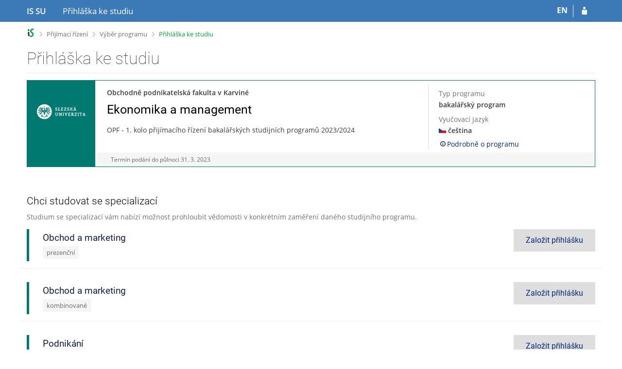

--- FILE ---
content_type: text/html; charset=utf-8
request_url: https://is.slu.cz/prihlaska/info?lang=cs;obdobi=414;kod=MU20025;f=;program=1744;beh=243
body_size: 7540
content:
<!DOCTYPE html>
<html class="no-js" lang="cs">
<head>
<meta content="width=device-width, initial-scale=1" name="viewport">
<meta content="text/html; charset=utf-8" http-equiv="Content-Type">
<meta content="IE=edge" http-equiv="X-UA-Compatible">
<title>Přihláška ke studiu</title>
<link href="/favicon.ico" rel="icon" sizes="32x32">
<link href="/favicon.svg" rel="icon" type="image/svg+xml">
<link href="/css/r6/foundation.min.css?_v=ab3b2b3" media="screen,print" rel="stylesheet" type="text/css">
<link href="/css/r/icons/foundation-icons.css?_v=d866a73" media="screen,print" rel="stylesheet" type="text/css">
<link href="/css/r6/prvky.css?_v=bf802ce" media="screen,print" rel="stylesheet" type="text/css">
<link href="/css/r6/r6.css?_v=4e48a84f" media="screen,print" rel="stylesheet" type="text/css">
<link href="/css/r6/r6-print.css?_v=d1a07b2" media="print" rel="stylesheet" type="text/css">
<link href="/css/r6/eprihlaska.css?_v=29d891d" media="screen,print" rel="stylesheet" type="text/css">
<link href="/css/local/eprihlaska.css?_v=1769749200" media="screen,print" rel="stylesheet" type="text/css">
<link href="https://fonts.googleapis.com/icon?family=Material+Icons" rel="stylesheet">
<script src="/js/r6/jquery.js?_v=3736f12"></script>
<script src="/js/error.js?_v=e23fead"></script>
<script src="/js/r6/foundation.js?_v=a06b727"></script>
<script >
	var ISMU_page = document.location.pathname + document.location.search;

	// Google Tag Manager
	(function(w,d,s,l,i){w[l]=w[l]||[];w[l].push({'gtm.start':
	new Date().getTime(),event:'gtm.js'});var f=d.getElementsByTagName(s)[0],
	j=d.createElement(s),dl=l!='dataLayer'?'&l='+l:'';j.async=true;j.src=
	'https://www.googletagmanager.com/gtm.js?id='+i+dl;f.parentNode.insertBefore(j,f);
	})(window,document,'script','dataLayer','GTM-WZW9PSH');
</script>
<script >
	$(function() {
		if (typeof is.Prihlaska != 'undefined') {
			if (typeof is.Prihlaska.klik_zalozit_prihlasku === 'function') {
				dataLayer.push(
					Object.assign({}, { 'event': 'klikZalozitPrihlasku' }, is.Prihlaska.klik_zalozit_prihlasku())
				);
			} else if (typeof is.Prihlaska.prihlaska_zalozena === 'function') {
				dataLayer.push(
					Object.assign({}, { 'event': 'zalozeniPrihlasky' }, is.Prihlaska.prihlaska_zalozena())
				);
			} else if (typeof is.Prihlaska.prihlaska_podana === 'function') {
				dataLayer.push(
					Object.assign({}, { 'event': 'podaniPrihlasky' }, is.Prihlaska.prihlaska_podana())
				);
			}
		}
	});
</script>
</head>
<body class="cs noauth skola_19">
<a href="#hlavicka" class="show-on-focus print-hide">Přeskočit na hlavičku</a><a href="#app_content" class="show-on-focus print-hide">Přeskočit na obsah</a>
<div id="content" class="">
	<div id="zdurazneni-sticky" class="zdurazneni-sticky print-hide" role="alert" aria-atomic="true"></div>
	<div id="rows_wrapper">
		<div class="foundation-design-z">
			<nav id="sticky_panel" class="sp_prihlaska">
	<div class="row">
		<div class="column">
			<div class="ikony">
				<a href="/?lang=cs" class="sticky_home" title="Informační systém Slezské univerzity v Opavě" aria-label="Informační systém Slezské univerzity v Opavě"><span class="sticky_home_text">IS SU</span></a>
				<a href="/prihlaska/?obdobi=414;kod=MU20025;lang=cs" id="sticky_title"><span class="show-for-medium">Přihláška ke studiu</span><span class="hide-for-medium">Přihláška</span></a><span><a href="./info?lang=en;obdobi=414;kod=MU20025;f=;program=1744;beh=243" class="sticky-item prepinac-jazyk jazyk-en" aria-label="switches IS into English" title="switches IS into English" >EN</a></span><a href="/prihlaska/?obdobi=414;kod=MU20025;lang=cs;op=e" class="sticky-icon" title="Přihlásit se do přihlášky" aria-label="Přihlásit se do přihlášky"><i class="isi-postava" aria-hidden="true"></i></a>
			</div>
		</div>
	</div>
</nav>
			
			<header class="row hlavicka" id="hlavicka">
	<div class="small-5 medium-3 columns znak skola19">
		
	</div>
	<div id="is-prepinace" class="small-7 medium-9 columns">
		
		<div id="prepinace">
        <ul aria-hidden="true" class="is-switch dropdown menu" data-dropdown-menu data-click-open="true" data-closing-time="0" data-autoclose="false" data-disable-hover="true" data-close-on-click="true" data-force-follow="false" data-close-on-click-inside="false" data-alignment="right">
                
                
                
        </ul>
        <ul class="show-for-sr">
                
                
                
        </ul>
</div>
	</div>
</header>
<div class="row" aria-hidden="true">
	<div class="column">
		<a href="#" class="app_header_motiv_switch show-for-medium" title="Změna motivu" aria-label="Změna motivu" data-open="motiv_reveal"><i class="isi-nastaveni isi-inline" aria-hidden="true"></i></a>
		
	</div>
</div><div id="drobecky" class="row">
	<div class="column">
		<span class="wrap"><a href="/?lang=cs" accesskey="0" title="Informační systém SU" class="drobecek_logo"> </a><span class="sep"> <i class="isi-zobacek-vpravo"></i><span class="show-for-sr">&gt;</span> </span><a href="/prihlaska/?obdobi=414;kod=MU20025;lang=cs" accesskey="1" title="Přijímací řízení">Přijímací řízení</a><span class="sep"> <i class="isi-zobacek-vpravo"></i><span class="show-for-sr">&gt;</span> </span><a href="/prihlaska/info?obdobi=414;kod=MU20025;lang=cs" title="Výběr programu" accesskey="2">Výběr programu</a><span class="sep last"> <i class="isi-zobacek-vpravo"></i><span class="show-for-sr">&gt;</span> </span><a href="https://is.slu.cz/prihlaska/info?kod=MU20025;lang=cs;program=1744;obdobi=414" title="Přihláška ke studiu" accesskey="3" class="drobecek_app">Přihláška ke studiu</a></span>
	</div>
</div><div id="app_header_wrapper" class="row align-justify show-for-medium">
	<div class="medium-12 column">
		<h1 id="app_header"><div class="large-9 xlarge-9"><span id="app_name">Přihláška ke studiu</span></div></h1>
	</div>
	<div class="shrink column">
		<div id="app_header_image"></div>
	</div>
</div>

<div class="row">
	<div class="column">
		<div id="app_menu" class="empty">
			
		</div>
	</div>
</div><!--[if lt IE 9]><div id="prvek_671939" class="zdurazneni varovani ie_warning"><h3 class="zdurazneni-nadpis">Varování:</h3><h3>Váš prohlížeč Internet Explorer je zastaralý.</h3><p>Jsou známa bezpečnostní rizika a prohlížeč možná nedokáže zobrazit všechny prvky této a dalších webových stránek.</p></div><![endif]-->
		</div>
		<div id="app_content_row" class="row"><main id="app_content" class="column" role="main"><div class="info-eprihlaska info-obory"><form data-abide novalidate method="POST" enctype="application/x-www-form-urlencoded" action="./" name="prihlaska_info" id="vyber_planu"><INPUT TYPE=hidden NAME="program" VALUE="1744"><INPUT TYPE=hidden NAME="op" VALUE="n"><INPUT TYPE=hidden NAME="upnovapr" VALUE="1"><INPUT TYPE=hidden NAME="prihlasit" VALUE="1"><INPUT TYPE=hidden NAME="obdobi" VALUE="414"><INPUT TYPE=hidden NAME="kod" VALUE="MU20025"><INPUT TYPE=hidden NAME="lang" VALUE="cs"><div class="studovany-obor-panel barva-r-1952">
	<div class="row collapse">
		<div class="column small-12 medium-1" style="min-width: 140px;">
			<div class="row collapse barva-b-1952 logo-box">
				<div class="column align-self-top">
					<div class="logo hide-for-small-only">
						
							<img src="/pics/design/r6/loga/19_inv.svg" style="width:100px; height:100px;">
						
					</div>
					<div class="show-for-small-only logo-nazev-fakulty barva-b-1952">Obchodně podnikatelská fakulta v Karviné</div>
				</div>
			</div>
		</div>
		<div class="column small-12 medium-expand">
			<div class="row collapse">
				<div class="column small-12 medium-expand">
					<div class="stredni-cast">
						<div class="fakulta hide-for-small-only mb-05">
							<strong>Obchodně podnikatelská fakulta v Karviné</strong>
							
						</div>
						<div class="mb-1">
							<h1 class="display-inline nazev-programu">Ekonomika a management</h1>
						</div>
						<div class="row">
							<div class="column small-12 medium-12 large-10">
								<p class="beh">
									
										<input type="hidden" name="beh" value="243"/>
										OPF - 1. kolo přijímacího řízení bakalářských studijních programů 2023/2024
										
									
								</p>
							</div>
						</div>
					</div>
				</div>
				<div class="column small-12 medium-4 large-4">
					<div class="detaily">
						<div class="mb-05">
							<label class="nedurazne">Typ programu</label>
							<div><strong>bakalářský program</strong></div>
						</div>
						<div class="mb-05">
							<label class="nedurazne">Vyučovací jazyk</label>
							<div>
								
								<img src="/pics/flags_svg/cz.svg" alt="čeština" class="vlajka_svg" aria-hidden="true">
								
								<strong>čeština</strong>
							</div>
						</div>
						<div>
						
						<a target="_blank" class="info_program_obor" data-program="1744" data-beh=243 href="/program/1744?obdobi=414;kod=MU20025;lang=cs;beh=243">
							<i class="isi-inline isi-info-4 ikona-podrobne-program" aria-hidden="true"></i>Podrobně o programu
						</a>
						
						</div>
					</div>
				</div>
			</div>
			
			<div class="aktualni-beh-box">
				Termín podání do půlnoci <nobr>31. 3. 2023</nobr>
			</div>
			
		</div>
	</div>
</div>

<div class="row" style="margin-top: 4rem;">
	<div class="columns small-12 medium-9 nedurazne">
		<h2 class="nadpis-sekce">Chci studovat se specializací</h2>
		<p class="nedurazne">Studium se specializací vám nabízí možnost prohloubit vědomosti v konkrétním zaměření daného studijního programu.</p>
	</div>
</div>
		<div class="row mb-2 studijni_plan "  >
	<div class="column">
		<input type="hidden" name="index_studijni_plan" value="001" class="index_studijni_plan"/>

		
			
	
		<input type="hidden" name="kombinace_id_001" value="220">
	

	<div class="studijni-plan-info barva-r-1952">
		<div class="row align-middle shrink-medium-unstack">
			<div class="columns small-12 medium-expand">
				<div class="row collapse align-middle">
					<div class="column">
						<h3 class="nazev">Obchod a marketing</h3>

						<div class="forma">
							prezenční
						</div>

						
					</div>
				</div>
				
			</div>
		</div>
	</div>

	

		
	</div>

	
		
		<div class="column sh-shrink text-right mb-1-small">
			<a name="zalozit"
				data-sp-index="001"
				class="button large secondary mb-0 zalozit-prihlasku-bez-pref">
				Založit přihlášku
			</a>
		</div>
		
	
</div>




<div class="row mb-2 studijni_plan "  >
	<div class="column">
		<input type="hidden" name="index_studijni_plan" value="002" class="index_studijni_plan"/>

		
			
	
		<input type="hidden" name="kombinace_id_002" value="222">
	

	<div class="studijni-plan-info barva-r-1952">
		<div class="row align-middle shrink-medium-unstack">
			<div class="columns small-12 medium-expand">
				<div class="row collapse align-middle">
					<div class="column">
						<h3 class="nazev">Obchod a marketing</h3>

						<div class="forma">
							kombinované
						</div>

						
					</div>
				</div>
				
			</div>
		</div>
	</div>

	

		
	</div>

	
		
		<div class="column sh-shrink text-right mb-1-small">
			<a name="zalozit"
				data-sp-index="002"
				class="button large secondary mb-0 zalozit-prihlasku-bez-pref">
				Založit přihlášku
			</a>
		</div>
		
	
</div>




<div class="row mb-2 studijni_plan "  >
	<div class="column">
		<input type="hidden" name="index_studijni_plan" value="003" class="index_studijni_plan"/>

		
			
	
		<input type="hidden" name="kombinace_id_003" value="221">
	

	<div class="studijni-plan-info barva-r-1952">
		<div class="row align-middle shrink-medium-unstack">
			<div class="columns small-12 medium-expand">
				<div class="row collapse align-middle">
					<div class="column">
						<h3 class="nazev">Podnikání</h3>

						<div class="forma">
							prezenční
						</div>

						
					</div>
				</div>
				
			</div>
		</div>
	</div>

	

		
	</div>

	
		
		<div class="column sh-shrink text-right mb-1-small">
			<a name="zalozit"
				data-sp-index="003"
				class="button large secondary mb-0 zalozit-prihlasku-bez-pref">
				Založit přihlášku
			</a>
		</div>
		
	
</div>




<div class="row mb-2 studijni_plan "  >
	<div class="column">
		<input type="hidden" name="index_studijni_plan" value="004" class="index_studijni_plan"/>

		
			
	
		<input type="hidden" name="kombinace_id_004" value="223">
	

	<div class="studijni-plan-info barva-r-1952">
		<div class="row align-middle shrink-medium-unstack">
			<div class="columns small-12 medium-expand">
				<div class="row collapse align-middle">
					<div class="column">
						<h3 class="nazev">Podnikání</h3>

						<div class="forma">
							kombinované
						</div>

						
					</div>
				</div>
				
			</div>
		</div>
	</div>

	

		
	</div>

	
		
		<div class="column sh-shrink text-right mb-1-small">
			<a name="zalozit"
				data-sp-index="004"
				class="button large secondary mb-0 zalozit-prihlasku-bez-pref">
				Založit přihlášku
			</a>
		</div>
		
	
</div>





<div class="row">
	<div class="column small-12 medium-4 medium-offset-4">
		<input id="zalozit-prihlasku"  type="submit" class="display-none-imp button large expanded " name="zalozit" value="Založit přihlášku"/>
	</div>
</div>
		</form></div></main></div>
		
		<div class="foundation-design-z foot_clear">
			
	
	<!-- paticka.tt -->
<footer class="paticka-info-index">
	<div class="row">
		<div class="column small-12 medium-12 large-expand">
			<div class="row medium-unstack">
				
				<div class="columns mb-1">
					<h4 class="uc"><strong>Přijímačky na SU</strong></h4>
					<div class="mt-05">
						<span class="odkaz-paticka"><a href="https://www.slu.cz/slu/cz/podminkypririz" target="_blank">Informace pro uchazeče</a></span>
						
					</div>
				</div>
				
				
				<div class="columns mb-1">
					<h4 class="uc"><strong>Další informace</strong></h4>

					<div class="mt-05">
						<span class="odkaz-paticka">
							
							<a href="/prihlaska/faq/?obdobi=414;kod=MU20025;lang=cs">
							
								Časté dotazy
							</a>
						</span>
					</div>
				</div>
				
			</div>

		</div>
		
		<div class="column shrink medium-text-right text-center">
			<div class="row align-middle collapse zuzka-hlaska">
				<div class="column shrink">
					<img src="/pics/prihlaska/helpdesk.svg" height="50" width="50">
				</div>
				<div class="column">
					Pokud máte dotazy,<br/>nebojte se nám napsat na <div><strong><a href="mailto:prihlaska@slu.cz">prihlaska@slu.cz</a></strong></div>
				</div>
			</div>
		</div>
		
	</div>

	<div class="modry-pruh">
		<div class="row align-middle">
			<div class="small-12 medium-4 column text-center medium-text-left">
				
					<img src="/pics/design/r6/loga/19-plne.svg" alt="Slezská univerzita v Opavě" title="Slezská univerzita v Opavě" class="mb-1 mt-1" style="max-height: 100px; max-width: 200px;">
				
			</div>
			<div class="small-12 medium-8 large-8 column text-center medium-text-right">
				
				<div class="font-size-1 mb-1 mt-1">
					<div class="mb-05">
						Přihlášku můžete pohodlně zaplatit kartou
					</div>
					<img src="/pics/prihlaska/karty.png" alt="Přihlášku můžete pohodlně zaplatit kartou" data-pin-nopin="true">
				</div>
				
			</div>
		</div>
	</div>
	<div class="subpata">
		<div class="row align-middle shrink-medium-unstack">
			<div class="column">
				<i class="isi-is isi-inline" aria-hidden="true"></i>
				Přihláška je součástí <a href="https://is.slu.cz/">Informačního systému SU</a>
			</div>
			<div class="column sh-shrink">
				<i class="isi-gdpr isi-inline" aria-hidden="true"></i>
				
				<a href="/privacy/detail/qdmth?obdobi=414;kod=MU20025;lang=cs">Zpracování osobních údajů</a>
				
				
			</div>
		</div>
	</div>
</footer>



		</div>
	</div>
</div>


<script src="/js/is.js?_v=82e94ed"></script>
<script src="/js/jquery-ui-1.12.1-sortable-r6.min.js?_v=611662c"></script>
<script src="/js/log-kliknuto.js?_v=d448124"></script>
<script>/* Neodesilat prazdne hodnoty filtru - krome typu studia a formy studia ktere se defaultne predvyplnuji a je potreba rozeznat, ze je uzivatel vypnul*/
$(function() {
	$("form#prihlaska_heureka").submit(function() {
		$(this).find(":input").not('[name="filtr-typ-studia"],[name="filtr-forma-studia"]').filter(function () {
			return !this.value;
		}).attr("disabled", true);

		return true;
	});
});
</script>
<script src="/js/prihlaska.js?_v=d003a84"></script>
<script>
(function() {

"use strict";

is.Design.init({
   "session" : {
      "debug" : 1,
      "lang" : "cs",
      "w_log_id" : "1425369424",
      "login" : null,
      "cgipar" : {
         "obdobi" : [
            "414"
         ],
         "kod" : [
            "MU20025"
         ],
         "lang" : [
            "cs"
         ]
      },
      "skola_zkratka" : "SU",
      "auth" : "",
      "sn" : "/prihlaska/info.pl",
      "pouzit_neoverene_udaje" : null,
      "remote_user" : null,
      "skola_id" : "19",
      "ekurz" : false,
      "vidim_kazdeho" : null,
      "is_design_z" : "",
      "server_time" : "30. 1. 2026 06:01:13",
      "session_id" : "878269991",
      "is_muni_cz" : "is.slu.cz",
      "uco" : null
   },
   "js_init" : [
      {
         "params" : [],
         "module" : "Prihlaska",
         "method" : "init"
      },
      {
         "module" : "Forms",
         "params" : [],
         "method" : "init"
      },
      {
         "method" : "init",
         "module" : "HashNavigation",
         "params" : []
      },
      {
         "module" : "Drobecky",
         "params" : [],
         "method" : "init"
      },
      {
         "method" : "init_header",
         "params" : [],
         "module" : "Design"
      },
      {
         "method" : "init_toolkit",
         "params" : [],
         "module" : "Design"
      }
   ],
   "svatky" : {
      "20141231" : 1,
      "20261229" : 1,
      "20091224" : 1,
      "20091226" : 1,
      "20210705" : 1,
      "20131028" : 1,
      "20060928" : 1,
      "20161229" : 1,
      "20051117" : 1,
      "20061226" : 1,
      "20250928" : 1,
      "20251117" : 1,
      "20161028" : 1,
      "20080501" : 1,
      "20110508" : 1,
      "20171228" : 1,
      "20041224" : 1,
      "20101117" : 1,
      "20081117" : 1,
      "20131117" : 1,
      "20231226" : 1,
      "20111231" : 1,
      "20220501" : 1,
      "20251231" : 1,
      "20121226" : 1,
      "20191117" : 1,
      "20071231" : 1,
      "20160328" : 1,
      "20250101" : 1,
      "20101226" : 1,
      "20031225" : 1,
      "20240329" : 1,
      "20101228" : 1,
      "20241226" : 1,
      "20040706" : 1,
      "20020928" : 1,
      "20001230" : 1,
      "20171223" : 1,
      "20060101" : 1,
      "20050928" : 1,
      "20261117" : 1,
      "20060501" : 1,
      "20190501" : 1,
      "20160501" : 1,
      "20030705" : 1,
      "20151028" : 1,
      "20131224" : 1,
      "20170101" : 1,
      "20111230" : 1,
      "20181028" : 1,
      "20160508" : 1,
      "20051230" : 1,
      "20021028" : 1,
      "20070928" : 1,
      "20240401" : 1,
      "20050705" : 1,
      "20241224" : 1,
      "20190705" : 1,
      "20180928" : 1,
      "20161223" : 1,
      "20070508" : 1,
      "20071117" : 1,
      "20210101" : 1,
      "20021224" : 1,
      "20161231" : 1,
      "20131226" : 1,
      "20061117" : 1,
      "20170414" : 1,
      "20200706" : 1,
      "20090705" : 1,
      "20221226" : 1,
      "20041231" : 1,
      "20110928" : 1,
      "20251227" : 1,
      "20171230" : 1,
      "20090508" : 1,
      "20221231" : 1,
      "20191230" : 1,
      "20230508" : 1,
      "20020705" : 1,
      "20020706" : 1,
      "20031226" : 1,
      "20211231" : 1,
      "20171226" : 1,
      "20041229" : 1,
      "20241231" : 1,
      "20211227" : 1,
      "20061225" : 1,
      "20131223" : 1,
      "20010101" : 1,
      "20201228" : 1,
      "20230407" : 1,
      "20140705" : 1,
      "20010706" : 1,
      "20101231" : 1,
      "20190101" : 1,
      "20121028" : 1,
      "20180706" : 1,
      "20180705" : 1,
      "20221224" : 1,
      "20130705" : 1,
      "20210508" : 1,
      "20160705" : 1,
      "20040705" : 1,
      "20031224" : 1,
      "20221117" : 1,
      "20231117" : 1,
      "20241223" : 1,
      "20151225" : 1,
      "20111028" : 1,
      "20071225" : 1,
      "20171028" : 1,
      "20140928" : 1,
      "20260508" : 1,
      "20070705" : 1,
      "20040501" : 1,
      "20121227" : 1,
      "20190508" : 1,
      "20221230" : 1,
      "20120706" : 1,
      "20061229" : 1,
      "20070409" : 1,
      "20251224" : 1,
      "20001227" : 1,
      "20201117" : 1,
      "20241227" : 1,
      "20110501" : 1,
      "20180508" : 1,
      "20240706" : 1,
      "20120928" : 1,
      "20261231" : 1,
      "20060417" : 1,
      "20150508" : 1,
      "20170501" : 1,
      "20221228" : 1,
      "20170706" : 1,
      "20090928" : 1,
      "20190422" : 1,
      "20151230" : 1,
      "20220508" : 1,
      "20050101" : 1,
      "20050328" : 1,
      "20140101" : 1,
      "20060706" : 1,
      "20211225" : 1,
      "20061228" : 1,
      "20021230" : 1,
      "20181228" : 1,
      "20021226" : 1,
      "20131225" : 1,
      "20231228" : 1,
      "20001231" : 1,
      "20241028" : 1,
      "20090706" : 1,
      "20130706" : 1,
      "20141225" : 1,
      "20021117" : 1,
      "20021229" : 1,
      "20231230" : 1,
      "20121231" : 1,
      "20220418" : 1,
      "20170705" : 1,
      "20141229" : 1,
      "20150705" : 1,
      "20151227" : 1,
      "20151231" : 1,
      "20180330" : 1,
      "20080324" : 1,
      "20111226" : 1,
      "20141028" : 1,
      "20161228" : 1,
      "20231225" : 1,
      "20201225" : 1,
      "20260101" : 1,
      "20181225" : 1,
      "20011225" : 1,
      "20111228" : 1,
      "20170417" : 1,
      "20181224" : 1,
      "20240101" : 1,
      "20181229" : 1,
      "20231224" : 1,
      "20181230" : 1,
      "20161225" : 1,
      "20011231" : 1,
      "20241117" : 1,
      "20231028" : 1,
      "20001028" : 1,
      "20121230" : 1,
      "20101230" : 1,
      "20081225" : 1,
      "20221227" : 1,
      "20061227" : 1,
      "20171227" : 1,
      "20141223" : 1,
      "20240501" : 1,
      "20120508" : 1,
      "20050706" : 1,
      "20111225" : 1,
      "20250508" : 1,
      "20261228" : 1,
      "20161227" : 1,
      "20141227" : 1,
      "20160706" : 1,
      "20150501" : 1,
      "20151226" : 1,
      "20171117" : 1,
      "20261225" : 1,
      "20121228" : 1,
      "20181227" : 1,
      "20251028" : 1,
      "20011226" : 1,
      "20170928" : 1,
      "20090101" : 1,
      "20061028" : 1,
      "20110705" : 1,
      "20041225" : 1,
      "20160325" : 1,
      "20260928" : 1,
      "20161117" : 1,
      "20220706" : 1,
      "20070501" : 1,
      "20190928" : 1,
      "20250418" : 1,
      "20011228" : 1,
      "20051227" : 1,
      "20021227" : 1,
      "20011227" : 1,
      "20030421" : 1,
      "20210928" : 1,
      "20181226" : 1,
      "20111117" : 1,
      "20191028" : 1,
      "20241229" : 1,
      "20101225" : 1,
      "20190419" : 1,
      "20080705" : 1,
      "20160101" : 1,
      "20201231" : 1,
      "20131227" : 1,
      "20251230" : 1,
      "20220101" : 1,
      "20040412" : 1,
      "20200413" : 1,
      "20230706" : 1,
      "20211230" : 1,
      "20130501" : 1,
      "20211224" : 1,
      "20051226" : 1,
      "20050508" : 1,
      "20261226" : 1,
      "20080101" : 1,
      "20151229" : 1,
      "20001225" : 1,
      "20211228" : 1,
      "20260406" : 1,
      "20130401" : 1,
      "20201226" : 1,
      "20210706" : 1,
      "20260403" : 1,
      "20001229" : 1,
      "20070706" : 1,
      "20161226" : 1,
      "20060508" : 1,
      "20260706" : 1,
      "20251226" : 1,
      "20071229" : 1,
      "20071028" : 1,
      "20240928" : 1,
      "20180101" : 1,
      "20181231" : 1,
      "20171224" : 1,
      "20010705" : 1,
      "20111227" : 1,
      "20171225" : 1,
      "20141226" : 1,
      "20071230" : 1,
      "20001228" : 1,
      "20080928" : 1,
      "20160928" : 1,
      "20190706" : 1,
      "20230101" : 1,
      "20120409" : 1,
      "20210405" : 1,
      "20111224" : 1,
      "20240508" : 1,
      "20111223" : 1,
      "20261224" : 1,
      "20241228" : 1,
      "20151223" : 1,
      "20130508" : 1,
      "20180402" : 1,
      "20140501" : 1,
      "20110101" : 1,
      "20091117" : 1,
      "20241230" : 1,
      "20030706" : 1,
      "20081226" : 1,
      "20241225" : 1,
      "20141228" : 1,
      "20201230" : 1,
      "20191225" : 1,
      "20150101" : 1,
      "20021231" : 1,
      "20150706" : 1,
      "20041228" : 1,
      "20061230" : 1,
      "20120501" : 1,
      "20021225" : 1,
      "20080706" : 1,
      "20010508" : 1,
      "20201229" : 1,
      "20140421" : 1,
      "20141117" : 1,
      "20100101" : 1,
      "20200501" : 1,
      "20090501" : 1,
      "20010416" : 1,
      "20161230" : 1,
      "20171231" : 1,
      "20211117" : 1,
      "20010501" : 1,
      "20101223" : 1,
      "20111229" : 1,
      "20011229" : 1,
      "20091028" : 1,
      "20140508" : 1,
      "20141224" : 1,
      "20041028" : 1,
      "20130928" : 1,
      "20011224" : 1,
      "20061224" : 1,
      "20071228" : 1,
      "20041226" : 1,
      "20201224" : 1,
      "20141222" : 1,
      "20210501" : 1,
      "20200101" : 1,
      "20020508" : 1,
      "20051225" : 1,
      "20001224" : 1,
      "20131229" : 1,
      "20110706" : 1,
      "20261227" : 1,
      "20091225" : 1,
      "20231229" : 1,
      "20100501" : 1,
      "20230928" : 1,
      "20221225" : 1,
      "20121224" : 1,
      "20021223" : 1,
      "20251229" : 1,
      "20250421" : 1,
      "20230501" : 1,
      "20001226" : 1,
      "20211229" : 1,
      "20071224" : 1,
      "20020401" : 1,
      "20220928" : 1,
      "20100706" : 1,
      "20030928" : 1,
      "20170508" : 1,
      "20080508" : 1,
      "20151228" : 1,
      "20191228" : 1,
      "20011028" : 1,
      "20121223" : 1,
      "20071226" : 1,
      "20141230" : 1,
      "20010928" : 1,
      "20121229" : 1,
      "20051229" : 1,
      "20051228" : 1,
      "20191223" : 1,
      "20161224" : 1,
      "20090413" : 1,
      "20260705" : 1,
      "20131231" : 1,
      "20101227" : 1,
      "20101224" : 1,
      "20251225" : 1,
      "20020501" : 1,
      "20051028" : 1,
      "20221028" : 1,
      "20120705" : 1,
      "20211028" : 1,
      "20200705" : 1,
      "20100405" : 1,
      "20250706" : 1,
      "20030101" : 1,
      "20260501" : 1,
      "20101229" : 1,
      "20070101" : 1,
      "20130101" : 1,
      "20221229" : 1,
      "20131230" : 1,
      "20150928" : 1,
      "20250705" : 1,
      "20200508" : 1,
      "20100928" : 1,
      "20031028" : 1,
      "20121117" : 1,
      "20140706" : 1,
      "20200410" : 1,
      "20110425" : 1,
      "20120101" : 1,
      "20011230" : 1,
      "20151224" : 1,
      "20011117" : 1,
      "20021228" : 1,
      "20030508" : 1,
      "20071227" : 1,
      "20261028" : 1,
      "20251228" : 1,
      "20031117" : 1,
      "20230705" : 1,
      "20240705" : 1,
      "20171229" : 1,
      "20060705" : 1,
      "20121225" : 1,
      "20150406" : 1,
      "20231231" : 1,
      "20220415" : 1,
      "20051224" : 1,
      "20191229" : 1,
      "20191227" : 1,
      "20230410" : 1,
      "20041227" : 1,
      "20231227" : 1,
      "20201028" : 1,
      "20081224" : 1,
      "20040928" : 1,
      "20210402" : 1,
      "20250501" : 1,
      "20081028" : 1,
      "20180501" : 1,
      "20100705" : 1,
      "20191226" : 1,
      "20191224" : 1,
      "20200928" : 1,
      "20220705" : 1,
      "20030501" : 1,
      "20101028" : 1,
      "20131228" : 1,
      "20040101" : 1,
      "20151117" : 1,
      "20100508" : 1,
      "20041230" : 1,
      "20040508" : 1,
      "20261230" : 1,
      "20191231" : 1,
      "20041117" : 1,
      "20181117" : 1,
      "20211226" : 1,
      "20020101" : 1,
      "20050501" : 1
   },
   "ldb" : {
      "error_chybi_priorita" : "Nebyla vybrána priorita vybraného studijního plánu.",
      "modal_full" : "Na celou obrazovku",
      "error_msg_max_val" : "Číslo je větší než povolená hodnota.",
      "error_stejne_kombinace_planu" : "Nelze zvolit víckrát stejnou kombinaci studijních plánů.",
      "error_msg_datepicker_max_date" : "Datum a čas nelze takto nastavit.",
      "error_msg_zalozka_url" : "Nesprávný tvar adresy.",
      "rozbalit" : "Rozbalit",
      "error_chybi_priorita_2" : "Máte zvolen studijní plán s 3. prioritou, ale nemáte zvolenou 2. prioritu.",
      "error_msg_alpha" : "Smí obsahovat pouze znaky abecedy, mezeru, podtržítko a spojovník.",
      "error_chybi_vedlejsi_studijni_plan" : "K hlavnímu otevřenému studijnímu plánu musíte zvolit vedlejší studijní plán.",
      "error_dve_stejne_preference" : "Nelze vybrat dva studijní plány se stejnou preferencí.",
      "error_msg_alpha_numeric" : "Smí obsahovat pouze znaky abecedy, číslo, mezeru, podtržítko a spojovník.",
      "sbalit" : "Sbalit",
      "error_msg_required_all" : "Všechny údaje jsou povinné.",
      "error_msg_email" : "Nesprávný tvar e-mailové adresy",
      "byl_jste_odhlasen" : "Byl jste odhlášen.",
      "error_msg_max" : "Text je příliš dlouhý.",
      "error_msg_number_integer" : "Očekáváno celé číslo (&hellip;,&nbsp;-2,&nbsp;-1,&nbsp;0,&nbsp;1,&nbsp;2,&nbsp;&hellip;).",
      "chybi_stredisko" : "Před vstupem do e-přihlášky vyberte středisko, v&nbsp;rámci kterého se přihláška založí.",
      "error_dve_stejne_priority" : "Nelze vybrat dva studijní plány se stejnou prioritou.",
      "error_chybi_preference_2" : "Máte zvolen studijní plán s 3. preferencí, ale nemáte zvolenou 2. preferenci.",
      "error_msg_datepicker_min_date" : "Datum a čas nelze takto nastavit.",
      "error_msg_number_natural_zero" : "Očekáváno přirozené číslo nebo nula (0,&nbsp;1,&nbsp;2,&nbsp;3,&nbsp;&hellip;).",
      "isForms_invalid" : "Chybně vyplněné údaje, prosím zkontrolujte.",
      "error_msg_required" : "Povinný údaj.",
      "error_chybi_priorita_1" : "Musíte zvolit, který studijní plán preferujete nejvíce.",
      "error_chybi_studijni_plan" : "Musíte si zvolit alespoň jeden studijní plán.",
      "error_moc_studijnich_planu" : "Nelze vybrat víc než tři studijní plány.",
      "chyba_503" : "Aplikace je dočasně nedostupná pro zvýšenou zátěž systému.",
      "error_msg_required_any" : "Alespoň jeden údaj musí být vyplněn.",
      "byl_jste_odhlasen_prihlasit" : "Přihlásit",
      "error_msg_min" : "Text je příliš krátký.",
      "chyba" : "Došlo k chybě, operaci opakujte nebo obnovte stránku.",
      "error_msg_number_natural" : "Očekáváno přirozené číslo (1,&nbsp;2,&nbsp;3,&nbsp;&hellip;).",
      "error_msg_min_val" : "Číslo je menší než povolená hodnota.",
      "byl_jste_odhlasen_zavrit" : "Zavřít",
      "error_msg" : "Nesprávný formát.",
      "error_msg_uc_first" : "Musí začínat velkým počátečním písmenem."
   }
}
);
})();
</script>

</body>
</html>


--- FILE ---
content_type: text/css; charset=utf-8
request_url: https://is.slu.cz/css/local/eprihlaska.css?_v=1769749200
body_size: 519
content:
.skola_19 .btn-zvolit {
  height: 45px;
  padding: .8em 1em;
}

.skola_19 .btn-zvolit.secondary {
  padding: 1.1em 1.5em;
}

.skola_19 .btn-zvolit i[class^="isi-"] {
  line-height: 0;
  font-size: 1rem;
  position: relative;
  top: 2px;
}

.skola_19 .info-pl-index .modry-pruh {
  background-color: #971e39;
}

.skola_19 .info-pl-index .modry-pruh .boxik-osmdesat {
  width: 100%;
  border-color: #a9465d;
  min-height: 112px;
}

.skola_19 .info-pl-index .modry-pruh .boxik-osmdesat:last-child {
  border-color: #a9465d;
}

.skola_19 .info-pl-index .modry-pruh .boxik-osmdesat .container {
  display: table;
  vertical-align: middle;
  text-align: center;
  width: 100%;
  height: 100%;
}

.skola_19 .info-pl-index .modry-pruh .boxik-osmdesat div {
  display: block;
}

.skola_19 .info-pl-index .vetsi-pismo {
	font-size: 2.2rem;
}

.skola_19 .moje-prihlasky .ikona-agenda {
  border-radius: 50%;
  text-align: center;
  display: inline-block;
  width: 5.5rem;
  height: 5.5rem;
  font-size: 2.8rem;
  border: 1px solid;
  padding: 0.85rem 0;
}

.skola_19 .moje-prihlasky i[class^="isi-"] {
  position: relative;
  top: 0;
}

.skola_19 a.has-tip {
  cursor: pointer;
}

.skola_19 .captcha {
  height: 100px;
}

.skola_19 footer .logo_zapati {
  width: 100px;
  height: 100px;
}

.skola_19 footer.paticka-info-index .zuzka-hlaska {
  width: 375px;
}

.skola_19 footer.paticka-info-index .zuzka-hlaska i[class^='isi-napoveda'].image img {
  max-width: 50px;
}

.skola_19 footer.paticka-info-index .zuzka-hlaska i[class^='isi-napoveda'].image:before {
  content: '';
}

@media (max-width: 40em) {
  .skola_19 footer.paticka-info-index .zuzka-hlaska {
    max-width: 355px;
    width: 355px;
  }
}

.skola_19 .hlavicka .stitek.standard_logo {
  margin-top: 2rem;
  padding-top: calc(120px - 2rem);
  max-width: none;
}

.skola_19 .krok i[class^='isi-'] {
  font-size: 2rem;
  line-height: 1;
}

.skola_19 .iop .zajistuje_logo {
  width: 60px;
  height: 60px;
}



--- FILE ---
content_type: image/svg+xml
request_url: https://is.slu.cz/pics/design/r6/loga/19_inv.svg
body_size: 9476
content:
<?xml version="1.0" encoding="utf-8"?>
<!-- Generator: Adobe Illustrator 24.2.1, SVG Export Plug-In . SVG Version: 6.00 Build 0)  -->
<svg version="1.1" id="SU" xmlns="http://www.w3.org/2000/svg" xmlns:xlink="http://www.w3.org/1999/xlink" x="0px" y="0px"
	 viewBox="0 0 252.7 77.4" style="enable-background:new 0 0 252.7 77.4;" xml:space="preserve">
<style type="text/css">
	.st0{fill:#FFFFFF;}
</style>
<g>
	<g>
		<path class="st0" d="M36.8,22.2c0,0,0.6-0.2,0.9-0.5c0.3-0.3,0.5-0.6,0.5-0.6l-2.2,0.2L36.8,22.2z"/>
		<polygon class="st0" points="38.6,34.2 36.7,35.7 36.7,35.7 36.7,35.7 38.6,40.6 40.6,35.7 		"/>
		<path class="st0" d="M38.7,0C17.3,0,0,17.3,0,38.7c0,21.4,17.3,38.7,38.7,38.7c21.4,0,38.6-17.3,38.6-38.7S60.1,0,38.7,0z
			 M35.7,10.8l1.4,2.4l1.4-2.4l1.4,2.4l1.4-2.4v4.6h-5.8V10.8z M37.2,70.7c0,0-2.6-4.4-6.4-5.8c-6.5-2.4-9.3,1.1-9.3,1.1l1.7-3.6
			c-1.7,0.3-2.7,0.8-2.7,0.8l9.2-15.7l0.9,0.9L26.1,58c0,0,3.8,1.7,7.5,5.3c2.2,2.2,5,5.9,5,5.9L37.2,70.7z M55.7,66
			c0,0-2.8-3.5-9.3-1.1c-3.7,1.4-6.4,5.8-6.4,5.8l-1.5-1.6c0,0,2.8-3.7,5-5.9c3.7-3.6,7.5-5.3,7.5-5.3l-4.5-9.5l0.9-0.9l0,0l0,0l0,0
			l9.2,15.6c0,0-1-0.4-2.6-0.7L55.7,66z M67.2,44.5c-2.6-0.1-10-6-15.1-8.3c-0.7,0.4-0.9,1.4-0.9,1.4c2.6,3.1,14.1,13.7,14.1,13.7
			s-2,2.2-4.8,2C58,53,49.4,40.8,47.4,39c0,0-2.5,0.1-2.1,2.5c0,0-7.7,6.1-1.6,9.4l-4.9,4.3L34,50.7c6.1-3.1-1.6-9.3-1.6-9.3
			c0.3-2.4-2.1-2.5-2.1-2.5c-2.3,1.9-10.7,14.2-13.4,14.5c-2.7,0.3-4.8-2-4.8-2s11.5-10.6,14.1-13.7c0,0-0.3-1.1-0.9-1.4
			c-5.2,2.2-12.5,8.2-15.1,8.3c-2.5-0.2-3.8-3.4-3.8-3.4s11.2-5,17.7-7.8c-0.3-1-0.3-1-0.8-2.2c-4.3,0.9-12.9,3.2-14.8,2.4
			c-1.9-1.1-2.1-4.3-2.1-4.3s9.1-0.3,17-1.4c0-0.4,0.5-1.5,0.7-2.1c-1.8-0.2-10.6,0.3-12.2-1.1c-1.6-1.4-1.6-4.7-1.6-4.7
			s5.7,2.3,15.4,2.6c0.6-0.7,1-1.1,1.2-1.5c-0.9-0.3-9.1-1.4-10-2.3c-1.9-1.8-2-3.9-2-3.9s4.4,1.9,12.8,3.4c2.7,0.5,3.6-1.6,3.6-1.6
			c1.9,2.9,0.6,5-1.4,6.8c-1.4,1.3-1.2,7.1-1.2,7.1l3.9,2l0,0l4.8-3.6c0,0,2.1-2.1,0.5-4c-1.2-1.4-2.6-0.3-2.6-0.3l-0.9,0.7
			c0,0-0.5-1.2-0.3-3c0.2-1,0.5-1.3,0.5-1.3l2-1h5.1c0,0-0.3,1.4,1.1,3.7c1.4,2,1.4,3.9,1.4,6c0.1,2.8,1.1,2.8,1.1,2.8l0,0l3.9-2
			c0,0,0.3-5.7-1.2-7.1c-2-1.8-3.2-3.9-1.4-6.8c0,0,0.9,2.1,3.6,1.6c8.3-1.5,12.8-3.4,12.8-3.4s-0.1,2-2,3.9c-0.9,0.9-9.1,2-10,2.3
			c0.2,0.4,0.5,0.9,1.2,1.5c9.7-0.3,15.4-2.6,15.4-2.6s0,3.1-1.6,4.7c-1.6,1.4-10.4,0.9-12.3,1.1c0.2,0.6,0.7,1.7,0.7,2.1
			c7.9,1.1,17,1.4,17,1.4s-0.3,3.2-2.1,4.3c-1.9,0.8-10.5-1.4-14.8-2.4c-0.5,1.2-0.5,1.2-0.8,2.2c6.5,2.8,17.7,7.8,17.7,7.8
			S69.8,44.4,67.2,44.5z"/>
	</g>
	<g>
		<g>
			<g>
				<path class="st0" d="M97.7,28.5l0.3,2c0.8,0.4,1.7,0.7,2.5,0.7c0.9,0,1.6-0.2,2.1-0.6c0.5-0.4,0.8-0.9,0.8-1.5
					c0-0.6-0.2-1.1-0.5-1.5c-0.3-0.3-0.9-0.7-1.8-1l-2.7-1c-2.1-0.8-3.1-2.3-3.1-4.5c0-1.3,0.5-2.3,1.4-3.1c0.9-0.8,2.2-1.2,3.8-1.2
					c1.6,0,3.3,0.2,5.1,0.6l-0.3,3.7h-2.2l-0.3-1.8c-0.7-0.3-1.5-0.4-2.4-0.4c-1.4,0-2.1,0.6-2.1,1.9c0,1.1,0.7,1.9,2,2.4l1.9,0.7
					c1.2,0.4,2.1,0.9,2.8,1.5c0.8,0.7,1.3,1.8,1.3,3.2c0,1.4-0.5,2.5-1.6,3.4c-1.1,0.9-2.6,1.3-4.5,1.3c-1.3,0-2.5-0.2-3.4-0.5
					c-0.3-0.1-0.8-0.3-1.5-0.5l0.3-3.8H97.7z"/>
				<path class="st0" d="M121.5,33.1h-11.1v-1.8l1.1-0.2c0.3-0.1,0.4-0.1,0.5-0.3c0.1-0.1,0.1-0.3,0.1-0.6V19.9c0-0.3,0-0.5-0.1-0.6
					c-0.1-0.1-0.3-0.2-0.5-0.3l-1.1-0.2v-1.8h6.4v1.8l-1.2,0.2c-0.3,0-0.4,0.1-0.5,0.2c-0.1,0.1-0.1,0.3-0.1,0.6v10.9h3.4
					c0.3,0,0.5,0,0.6-0.1c0.1-0.1,0.2-0.3,0.2-0.5l0.2-1.6h1.9L121.5,33.1z"/>
				<path class="st0" d="M136.8,33.1H125v-1.8l1.1-0.2c0.3-0.1,0.4-0.1,0.5-0.3c0.1-0.1,0.1-0.3,0.1-0.6V19.8c0-0.3,0-0.5-0.1-0.6
					c-0.1-0.1-0.3-0.2-0.5-0.2l-1.1-0.1v-1.7h11.7l-0.2,4.4h-1.9l-0.2-1.4c0-0.3-0.1-0.4-0.2-0.5c-0.1-0.1-0.3-0.1-0.6-0.1h-4.2v4.2
					h4.7V26h-4.7v4.8h4.2c0.3,0,0.5,0,0.6-0.1c0.1-0.1,0.2-0.3,0.2-0.5l0.2-1.6h1.9L136.8,33.1z"/>
				<path class="st0" d="M149.2,19.4h-4.5c-0.3,0-0.5,0-0.6,0.1c-0.1,0.1-0.2,0.3-0.2,0.5l-0.2,1.6h-1.9l-0.2-4.4h11.1v2.1l-8,11.6
					h5.3c0.3,0,0.5,0,0.6-0.1c0.1-0.1,0.2-0.3,0.2-0.5l0.2-1.6h1.9l0.2,4.5h-11.9v-2.2L149.2,19.4z"/>
				<path class="st0" d="M159.7,28.5l0.3,2c0.8,0.4,1.7,0.7,2.5,0.7c0.9,0,1.6-0.2,2.1-0.6c0.5-0.4,0.8-0.9,0.8-1.5
					c0-0.6-0.2-1.1-0.5-1.5c-0.3-0.3-0.9-0.7-1.8-1l-2.7-1c-2.1-0.8-3.1-2.3-3.1-4.5c0-1.3,0.5-2.3,1.4-3.1c0.9-0.8,2.2-1.2,3.8-1.2
					c1.6,0,3.3,0.2,5.1,0.6l-0.3,3.7h-2.2l-0.3-1.8c-0.7-0.3-1.5-0.4-2.4-0.4c-1.4,0-2.1,0.6-2.1,1.9c0,1.1,0.7,1.9,2,2.4l1.9,0.7
					c1.2,0.4,2.1,0.9,2.8,1.5c0.8,0.7,1.3,1.8,1.3,3.2c0,1.4-0.5,2.5-1.6,3.4c-1.1,0.9-2.6,1.3-4.5,1.3c-1.3,0-2.5-0.2-3.4-0.5
					c-0.3-0.1-0.8-0.3-1.5-0.5l0.3-3.8H159.7z"/>
				<path class="st0" d="M183.9,19.8l-4.1,4.4l3.8,5.2c0.5,0.7,0.9,1.1,1.2,1.3c0.3,0.2,0.6,0.3,1,0.3c0.4,0,0.7-0.1,1.1-0.2l-0.2,2
					c-0.5,0.3-1.2,0.5-2,0.5c-0.8,0-1.4-0.2-1.9-0.6c-0.5-0.4-1-1-1.6-1.8l-4.2-6.2v5.6c0,0.3,0,0.5,0.1,0.6
					c0.1,0.1,0.3,0.2,0.5,0.2l1.2,0.2v1.8h-6.3v-1.8l1.1-0.2c0.3-0.1,0.4-0.1,0.5-0.3c0.1-0.1,0.1-0.3,0.1-0.6V19.9
					c0-0.3,0-0.5-0.1-0.6c-0.1-0.1-0.3-0.2-0.5-0.3l-1.1-0.2v-1.8h6.3v1.8l-1.2,0.2c-0.3,0-0.4,0.1-0.5,0.2
					c-0.1,0.1-0.1,0.3-0.1,0.6V24l5.3-5.9c0.6-0.7,1.3-1,2.2-1h1.4v2c-0.4,0-0.6,0-0.8,0C184.7,19.1,184.2,19.4,183.9,19.8z"/>
				<path class="st0" d="M190.9,30.2l4.6-13.1h2.6l4.7,13.1c0.1,0.4,0.3,0.6,0.4,0.8c0.1,0.1,0.4,0.2,0.7,0.3l0.8,0.2v1.8h-6.4v-1.7
					l1.1-0.2c0.4-0.1,0.6-0.2,0.6-0.5c0-0.1,0-0.3-0.1-0.5l-0.7-2h-5l-0.6,1.9c-0.1,0.2-0.1,0.4-0.1,0.5c0,0.3,0.2,0.5,0.6,0.5
					l1.1,0.2v1.7h-6.1v-1.8l0.7-0.2c0.3-0.1,0.5-0.1,0.6-0.3C190.6,30.8,190.8,30.6,190.9,30.2z M198.4,26.1l-1.5-4.3l-0.3-1.1
					l-0.2,1.1l-1.5,4.3H198.4z M199.1,12.1l1.4,1.9l-3.2,2.1c-0.2,0.1-0.5,0.2-0.7,0.2c-0.5,0-1-0.3-1.4-0.9L199.1,12.1z"/>
				<path class="st0" d="M108.2,46.9V55c0,0.8-0.1,1.4-0.4,2.1c-0.2,0.6-0.6,1.1-1,1.5c-0.4,0.4-0.9,0.7-1.4,1
					c-1,0.5-2.2,0.8-3.4,0.8c-1.9,0-3.3-0.5-4.3-1.4c-1-0.9-1.5-2.3-1.5-4v-8.1c0-0.3,0-0.5-0.1-0.6c-0.1-0.1-0.3-0.2-0.5-0.2
					l-1.1-0.2v-1.8h6.2v1.8l-1.1,0.2c-0.3,0-0.4,0.1-0.5,0.2c-0.1,0.1-0.1,0.3-0.1,0.6v7.7c0,1.2,0.3,2.1,1,2.6
					c0.7,0.5,1.5,0.8,2.5,0.8c1,0,1.7-0.2,2.2-0.5c0.4-0.4,0.7-1.4,0.7-3v-7.5c0-0.3,0-0.5-0.1-0.6c-0.1-0.1-0.3-0.2-0.5-0.2
					l-1.1-0.2v-1.8h6.2v1.8l-1.1,0.2c-0.3,0-0.4,0.1-0.5,0.2C108.3,46.4,108.2,46.6,108.2,46.9z"/>
				<path class="st0" d="M113.7,44.1h4.6l6.8,10.9v-8.1c0-0.3,0-0.5-0.1-0.6c-0.1-0.1-0.2-0.2-0.5-0.2l-1-0.1v-1.8h6.2v1.8l-1,0.1
					c-0.3,0-0.4,0.1-0.5,0.2c-0.1,0.1-0.1,0.3-0.1,0.6v13.2H125l-6.8-10.9v8.1c0,0.3,0,0.5,0.1,0.6c0.1,0.1,0.3,0.2,0.5,0.2l1.1,0.2
					v1.8h-6.2v-1.8l1.1-0.2c0.3,0,0.4-0.1,0.5-0.2c0.1-0.1,0.1-0.3,0.1-0.6V46.9c0-0.3,0-0.5-0.1-0.6c-0.1-0.1-0.3-0.2-0.5-0.2
					l-1-0.1V44.1z"/>
				<path class="st0" d="M139.9,58.4v1.8h-6.2v-1.8l1.1-0.2c0.3-0.1,0.4-0.1,0.5-0.3c0.1-0.1,0.1-0.3,0.1-0.6V46.9
					c0-0.3,0-0.5-0.1-0.6c-0.1-0.1-0.3-0.2-0.5-0.3l-1.1-0.2v-1.8h6.2v1.8l-1.1,0.2c-0.3,0.1-0.4,0.1-0.5,0.3
					c-0.1,0.1-0.1,0.3-0.1,0.6v10.4c0,0.3,0,0.5,0.1,0.6c0.1,0.1,0.3,0.2,0.5,0.3L139.9,58.4z"/>
				<path class="st0" d="M151.5,56.6l0.2-1.2l2.6-8.5c0.1-0.2,0.1-0.3,0.1-0.4c0-0.3-0.2-0.5-0.7-0.5l-1.1-0.1v-1.7h6.2v1.8
					l-0.7,0.1c-0.3,0-0.5,0.1-0.7,0.2c-0.1,0.1-0.3,0.4-0.4,0.7l-4.3,13.2H150l-4.8-13.2c-0.1-0.4-0.3-0.6-0.5-0.7
					c-0.2-0.1-0.5-0.2-0.8-0.2l-0.7-0.1v-1.8h6.7v1.7l-1.1,0.1c-0.4,0.1-0.6,0.2-0.6,0.5c0,0.1,0,0.2,0.1,0.5l2.9,8.5L151.5,56.6z"
					/>
				<path class="st0" d="M173.9,60.1h-11.8v-1.8l1.1-0.2c0.3-0.1,0.4-0.1,0.5-0.3c0.1-0.1,0.1-0.3,0.1-0.6V46.8c0-0.3,0-0.5-0.1-0.6
					c-0.1-0.1-0.3-0.2-0.5-0.2l-1.1-0.1v-1.7h11.7l-0.2,4.4h-1.9l-0.2-1.4c0-0.3-0.1-0.4-0.2-0.5c-0.1-0.1-0.3-0.1-0.6-0.1h-4.2v4.2
					h4.7V53h-4.7v4.8h4.2c0.3,0,0.5,0,0.6-0.1c0.1-0.1,0.2-0.3,0.2-0.5l0.2-1.6h1.9L173.9,60.1z"/>
				<path class="st0" d="M183,53.3v4c0,0.3,0,0.5,0.1,0.6c0.1,0.1,0.3,0.2,0.5,0.2l1.2,0.2v1.8h-6.4v-1.8l1.1-0.2
					c0.3,0,0.4-0.1,0.5-0.2c0.1-0.1,0.1-0.3,0.1-0.6V46.9c0-0.3,0-0.5-0.1-0.6c-0.1-0.1-0.3-0.2-0.5-0.2l-1.1-0.2v-1.8h6.2
					c1.7,0,3,0.3,4,0.9c0.9,0.6,1.4,1.6,1.4,3.1c0,0.8-0.1,1.6-0.4,2.2c-0.3,0.6-0.6,1.1-1,1.4c-0.7,0.6-1.4,0.9-2.2,1.1
					c0.5,0.1,0.9,0.3,1.2,0.8l1.9,3.1c0.5,0.9,1.1,1.3,1.7,1.3c0.4,0,0.8-0.1,1-0.2l-0.2,2c-0.6,0.3-1.3,0.5-2.1,0.5
					c-1.1,0-2-0.6-2.7-1.9l-2.6-4.4c-0.3-0.5-0.7-0.8-1-0.8H183z M183,46.3v4.7h1.5c0.9,0,1.4-0.1,1.7-0.4c0.4-0.4,0.7-1.2,0.7-2.4
					c0-1.3-0.9-2-2.6-2H183z"/>
				<path class="st0" d="M203.4,46.4h-4.5c-0.3,0-0.5,0-0.6,0.1c-0.1,0.1-0.2,0.3-0.2,0.5l-0.2,1.6H196l-0.2-4.4H207v2.1l-8,11.6
					h5.3c0.3,0,0.5,0,0.6-0.1c0.1-0.1,0.2-0.3,0.2-0.5l0.2-1.6h1.9l0.2,4.5h-11.9v-2.2L203.4,46.4z"/>
				<path class="st0" d="M217.8,58.4v1.8h-6.2v-1.8l1.1-0.2c0.3-0.1,0.4-0.1,0.5-0.3c0.1-0.1,0.1-0.3,0.1-0.6V46.9
					c0-0.3,0-0.5-0.1-0.6c-0.1-0.1-0.3-0.2-0.5-0.3l-1.1-0.2v-1.8h6.2v1.8l-1.1,0.2c-0.3,0.1-0.4,0.1-0.5,0.3
					c-0.1,0.1-0.1,0.3-0.1,0.6v10.4c0,0.3,0,0.5,0.1,0.6c0.1,0.1,0.3,0.2,0.5,0.3L217.8,58.4z"/>
				<path class="st0" d="M231.7,46.3h-2.3v11c0,0.3,0,0.5,0.1,0.6c0.1,0.1,0.3,0.2,0.5,0.2l1.2,0.2v1.8h-6.4v-1.8l1.2-0.2
					c0.3,0,0.4-0.1,0.5-0.2c0.1-0.1,0.1-0.3,0.1-0.6v-11h-2.3c-0.3,0-0.5,0-0.6,0.1c-0.1,0.1-0.2,0.3-0.2,0.5l-0.2,1.5h-1.9
					l-0.2-4.4h13.4l-0.2,4.4h-1.9l-0.2-1.5c0-0.3-0.1-0.4-0.2-0.5C232.2,46.4,232,46.3,231.7,46.3z"/>
				<path class="st0" d="M239.1,57.2l4.6-13.1h2.6l4.7,13.1c0.1,0.4,0.3,0.6,0.4,0.8c0.1,0.1,0.4,0.2,0.7,0.3l0.8,0.2v1.8h-6.4v-1.7
					l1.1-0.2c0.4-0.1,0.6-0.2,0.6-0.5c0-0.1,0-0.3-0.1-0.5l-0.7-2h-5l-0.6,1.9c-0.1,0.2-0.1,0.4-0.1,0.5c0,0.3,0.2,0.5,0.6,0.5
					l1.1,0.2v1.7h-6.1v-1.8l0.7-0.2c0.3-0.1,0.5-0.1,0.6-0.3C238.8,57.8,239,57.6,239.1,57.2z M246.6,53.1l-1.5-4.3l-0.3-1.1
					l-0.2,1.1l-1.5,4.3H246.6z"/>
			</g>
		</g>
	</g>
</g>
</svg>


--- FILE ---
content_type: image/svg+xml
request_url: https://is.slu.cz/pics/prihlaska/helpdesk.svg
body_size: 2258
content:
<?xml version="1.0" encoding="UTF-8" standalone="no"?>
<svg
   xmlns:dc="http://purl.org/dc/elements/1.1/"
   xmlns:cc="http://creativecommons.org/ns#"
   xmlns:rdf="http://www.w3.org/1999/02/22-rdf-syntax-ns#"
   xmlns:svg="http://www.w3.org/2000/svg"
   xmlns="http://www.w3.org/2000/svg"
   viewBox="0 0 600 600"
   height="600"
   width="600"
   xml:space="preserve"
   id="svg2"
   version="1.1"><metadata
     id="metadata8"><rdf:RDF><cc:Work
         rdf:about=""><dc:format>image/svg+xml</dc:format><dc:type
           rdf:resource="http://purl.org/dc/dcmitype/StillImage" /></cc:Work></rdf:RDF></metadata><defs
     id="defs6" /><g
     transform="matrix(1.3333333,0,0,-1.3333333,0,600)"
     id="g10"><g
       transform="scale(0.1)"
       id="g12"><path
         id="path14"
         style="fill:#75797b;fill-opacity:1;fill-rule:nonzero;stroke:none"
         d="m 3737.32,1783.11 c -2.14,-1.59 -3.61,-3.92 -4.08,-6.55 -68.48,-383.1 -311.66,-686.69 -737.98,-923.298 l -9.6,-5.332 c -0.57,-0.309 -1.17,-0.578 -1.79,-0.789 l -9.5,-3.172 c -0.45,-0.149 -0.87,-0.328 -1.29,-0.539 -58.83,-29.891 -133.57,-49.41 -212.87,-61.942 -2.92,-0.457 -5.48,-2.117 -7.1,-4.59 -71.84,-108.847 -234.14,-184.789 -422.88,-184.789 -255.33,0 -462.31,138.973 -462.31,310.411 0,171.44 206.98,310.42 462.31,310.42 179.09,0 334.33,-68.39 411.12,-168.37 2.48,-3.24 6.56,-4.84 10.57,-4.07 44.1,8.5 81.7,19.84 108.44,34.68 l 9.59,5.32 c 0.58,0.32 1.18,0.58 1.81,0.79 l 7.81,2.6 c 0.66,0.22 1.31,0.51 1.92,0.86 294.74,165.76 476.15,354.46 559.68,588.69 2.46,6.91 -2.76,14.21 -10.11,14.21 h -47.3 c -36.43,0 -65.96,29.53 -65.96,65.95 v 1088.24 c 0,8.59 7.01,15.54 15.61,15.47 11.08,-0.09 18.79,11.22 14.49,21.44 -191.69,456.39 -617.16,774.6 -1110.12,774.6 -492.49,0 -917.61,-317.58 -1109.57,-773.27 -4.52,-10.74 3.51,-22.64 15.16,-22.64 v 0 c 9.04,0 16.36,-7.32 16.36,-16.35 V 1757.76 c 0,-38.63 -31.48,-69.85 -70.11,-69.54 l -63.97,0.53 c -287.97,0 -521.416,261.62 -521.416,584.35 0,244.06 133.582,453.04 323.231,540.47 2.723,1.26 4.765,3.59 5.633,6.45 191.912,632.34 749.012,1090.91 1404.682,1090.91 655.75,0 1212.89,-458.68 1404.74,-1091.14 0.88,-2.88 2.94,-5.22 5.67,-6.46 190.65,-86.92 325.11,-296.46 325.11,-541.33 0,-204.61 -93.91,-384.51 -235.98,-488.89 z M 2250,4500 C 1007.36,4500 0,3492.64 0,2250 0,1007.36 1007.36,0 2250,0 3492.64,0 4500,1007.36 4500,2250 4500,3492.64 3492.64,4500 2250,4500" /></g></g></svg>